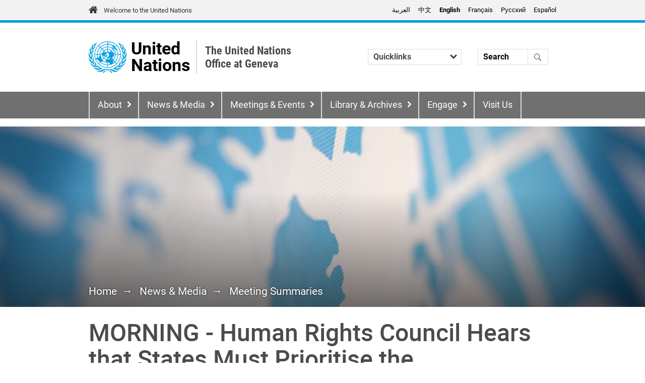

--- FILE ---
content_type: text/html; charset=UTF-8
request_url: https://www.ungeneva.org/en/news-media/meeting-summary/2023/09/le-conseil-tient-une-reunion-debat-sur-la-participation-des
body_size: 95029
content:
<!DOCTYPE html>
<html lang="en" dir="ltr" prefix="og: https://ogp.me/ns#">
  <head>
    <meta charset="utf-8" />
<noscript><style>form.antibot * :not(.antibot-message) { display: none !important; }</style>
</noscript><script>var _paq = _paq || [];(function(){var u=(("https:" == document.location.protocol) ? "https://webstats.unog.ch/" : "http://webstats.unog.ch/");_paq.push(["setSiteId", "1"]);_paq.push(["setTrackerUrl", u+"matomo.php"]);_paq.push(["setDoNotTrack", 1]);_paq.push(["setCookieDomain", ".www.ungeneva.org"]);if (!window.matomo_search_results_active) {_paq.push(["trackPageView"]);}_paq.push(["setIgnoreClasses", ["no-tracking","colorbox"]]);_paq.push(["enableLinkTracking"]);var d=document,g=d.createElement("script"),s=d.getElementsByTagName("script")[0];g.type="text/javascript";g.defer=true;g.async=true;g.src=u+"matomo.js";s.parentNode.insertBefore(g,s);})();</script>
<meta name="description" content="" />
<link rel="canonical" href="https://www.ungeneva.org/en/news-media/meeting-summary/2023/09/le-conseil-tient-une-reunion-debat-sur-la-participation-des" />
<meta name="robots" content="noimageindex" />
<meta property="og:site_name" content="The United Nations Office at Geneva" />
<meta property="og:type" content="website" />
<meta property="og:url" content="https://www.ungeneva.org/en/news-media/meeting-summary/2023/09/le-conseil-tient-une-reunion-debat-sur-la-participation-des" />
<meta property="og:title" content="MORNING - Human Rights Council Hears that States Must Prioritise the Participation of Youth in Climate and Environmental Processes, and that the People of Myanmar Are Enduring Flagrant Human Rights Violations | The United Nations Office at Geneva" />
<meta property="og:description" content="" />
<meta property="og:image" content="https://www.ungeneva.org/sites/default/files/styles/social_media_share/public/2024-10/Human%20Rights%20Council.jpg?itok=IkQT-vT4" />
<meta name="MobileOptimized" content="width" />
<meta name="HandheldFriendly" content="true" />
<meta name="viewport" content="width=device-width, initial-scale=1.0" />
<link rel="icon" href="/themes/custom/un_geneva_theme/favicon.ico" type="image/vnd.microsoft.icon" />
<link rel="alternate" hreflang="en" href="https://www.ungeneva.org/en/news-media/meeting-summary/2023/09/le-conseil-tient-une-reunion-debat-sur-la-participation-des" />
<link rel="alternate" hreflang="fr" href="https://www.ungeneva.org/fr/news-media/meeting-summary/2023/09/le-conseil-tient-une-reunion-debat-sur-la-participation-des" />

    <title>MORNING - Human Rights Council Hears that States Must Prioritise the Participation of Youth in Climate and Environmental Processes, and that the People of Myanmar Are Enduring Flagrant Human Rights Violations | The United Nations Office at Geneva</title>
    <link rel="stylesheet" media="all" href="/sites/default/files/css/css_wJYcuJfEQN-6FG8MDBC4u74tuQAWP3u4ef-tzP_bFRs.css?delta=0&amp;language=en&amp;theme=un_geneva_theme&amp;include=[base64]" />
<link rel="stylesheet" media="all" href="/sites/default/files/css/css__CTkz16k6olUV-exH8goKROludq9TXD6jslP1_JZEXg.css?delta=1&amp;language=en&amp;theme=un_geneva_theme&amp;include=[base64]" />
<link rel="stylesheet" media="all" href="/sites/default/files/css/css_o1QeCTcp6rG9YfQjDEHD2jcxMMNxVkTZSOSvxmiLiCM.css?delta=2&amp;language=en&amp;theme=un_geneva_theme&amp;include=[base64]" />

    <script type="application/json" data-drupal-selector="drupal-settings-json">{"path":{"baseUrl":"\/","pathPrefix":"en\/","currentPath":"node\/85518","currentPathIsAdmin":false,"isFront":false,"currentLanguage":"en"},"pluralDelimiter":"\u0003","suppressDeprecationErrors":true,"ajaxPageState":{"libraries":"[base64]","theme":"un_geneva_theme","theme_token":null},"ajaxTrustedUrl":{"\/en\/main-search":true},"gtag":{"tagId":"","consentMode":false,"otherIds":[],"events":[],"additionalConfigInfo":[]},"gtm":{"tagId":null,"settings":{"data_layer":"dataLayer","include_classes":false,"allowlist_classes":"google\nnonGooglePixels\nnonGoogleScripts\nnonGoogleIframes","blocklist_classes":"customScripts\ncustomPixels","include_environment":false,"environment_id":"","environment_token":""},"tagIds":["GTM-WS7LVSD","GTM-LQCS","GTM-TW7DZZW"]},"colorbox":{"opacity":"0.85","current":"{current} of {total}","previous":"\u00ab Prev","next":"Next \u00bb","close":"Close","maxWidth":"98%","maxHeight":"98%","fixed":true,"mobiledetect":true,"mobiledevicewidth":"480px"},"matomo":{"disableCookies":false,"trackMailto":true,"trackColorbox":true},"user":{"uid":0,"permissionsHash":"4e4b47b271adcbd05c61854e1dcf9afdbe15f299836f2786f385efcf3dede143"}}</script>
<script src="/sites/default/files/js/js_Vj8n-1CJKM9KRJ2b17h_e9VIKmpRCBFzNzFxhnRzX-I.js?scope=header&amp;delta=0&amp;language=en&amp;theme=un_geneva_theme&amp;include=[base64]"></script>
<script src="/modules/contrib/google_tag/js/gtag.js?t6dt1h"></script>
<script src="/modules/contrib/google_tag/js/gtm.js?t6dt1h"></script>

  </head>
  <body class="page-type-node-press news-media-meeting-summary-2023-09-le-conseil-tient-une-reunion-debat-sur-la-participation-des">
        <a href="#main-content" class="visually-hidden focusable">
      Skip to main content
    </a>
    <noscript><iframe src="https://www.googletagmanager.com/ns.html?id=GTM-WS7LVSD"
                  height="0" width="0" style="display:none;visibility:hidden"></iframe></noscript>
<noscript><iframe src="https://www.googletagmanager.com/ns.html?id=GTM-LQCS"
                  height="0" width="0" style="display:none;visibility:hidden"></iframe></noscript>
<noscript><iframe src="https://www.googletagmanager.com/ns.html?id=GTM-TW7DZZW"
                  height="0" width="0" style="display:none;visibility:hidden"></iframe></noscript>

      <div class="dialog-off-canvas-main-canvas" data-off-canvas-main-canvas>
    




<div  class="layout-container">
      <div class="brandbar">
  <div class="container">
    <div class="row">
      <div id="un-global-link-area">
        <a href="https://www.un.org/" target="_blank" rel="noopener external" title="United Nations Global Website">Welcome to the United Nations</a>
      </div>
      <div id="language-switcher-area">
                   
  <div  id="block-un-geneva-theme-languageswitchercontent" role="navigation" class="block language-switcher-language-url">
  
    
      <div class="language-switcher-links"><ul class="links"><li data-drupal-language="ar" data-drupal-link-system-path="node/85518"><a href="/ar/news-media/meeting-summary/2023/09/le-conseil-tient-une-reunion-debat-sur-la-participation-des" class="language-link" hreflang="ar" data-drupal-link-system-path="node/85518" lang="ar">العربية</a></li><li data-drupal-language="zh-hans" data-drupal-link-system-path="node/85518"><a href="/zh/news-media/meeting-summary/2023/09/le-conseil-tient-une-reunion-debat-sur-la-participation-des" class="language-link" hreflang="zh-hans" data-drupal-link-system-path="node/85518" lang="zh-hans">中文</a></li><li data-drupal-language="en" data-drupal-link-system-path="node/85518" class="is-active" aria-current="page"><a href="/en/news-media/meeting-summary/2023/09/le-conseil-tient-une-reunion-debat-sur-la-participation-des" class="language-link is-active" hreflang="en" data-drupal-link-system-path="node/85518" aria-current="page">English</a></li><li data-drupal-language="fr" data-drupal-link-system-path="node/85518"><a href="/fr/news-media/meeting-summary/2023/09/le-conseil-tient-une-reunion-debat-sur-la-participation-des" class="language-link" hreflang="fr" data-drupal-link-system-path="node/85518" lang="fr">Français</a></li><li data-drupal-language="ru" data-drupal-link-system-path="node/85518"><a href="/ru/news-media/meeting-summary/2023/09/le-conseil-tient-une-reunion-debat-sur-la-participation-des" class="language-link" hreflang="ru" data-drupal-link-system-path="node/85518" lang="ru">Pусский</a></li><li data-drupal-language="es" data-drupal-link-system-path="node/85518"><a href="/es/news-media/meeting-summary/2023/09/le-conseil-tient-une-reunion-debat-sur-la-participation-des" class="language-link" hreflang="es" data-drupal-link-system-path="node/85518" lang="es">Español</a></li></ul></div>
<div class="language-switcher-dropdown"><div class="js-form-item form-item">
        <div class="form-item__dropdown"><select onchange="location = this.value;" class="form-select form-item__select"><option value="/ar/news-media/meeting-summary/2023/09/le-conseil-tient-une-reunion-debat-sur-la-participation-des">العربية</option><option value="/zh/news-media/meeting-summary/2023/09/le-conseil-tient-une-reunion-debat-sur-la-participation-des">中文</option><option value="/en/news-media/meeting-summary/2023/09/le-conseil-tient-une-reunion-debat-sur-la-participation-des" selected="selected">English</option><option value="/fr/news-media/meeting-summary/2023/09/le-conseil-tient-une-reunion-debat-sur-la-participation-des">Français</option><option value="/ru/news-media/meeting-summary/2023/09/le-conseil-tient-une-reunion-debat-sur-la-participation-des">Pусский</option><option value="/es/news-media/meeting-summary/2023/09/le-conseil-tient-une-reunion-debat-sur-la-participation-des">Español</option></select></div>
        </div>
</div>

  </div>


                        </div>
    </div>
  </div>
</div>  
              
<header  class="header">
  <div class="container">
    <div  class="header__primary">
      <div  class="header__branding">
                  <div class="site-branding ">
      
<figure
   class="figure"
>
      <a  class="figure__link" href="/en" title="The United Nations Office at Geneva">
            

  
<picture
   class="figure__image"
>
      
<img
   class="figure__image"
      src="/themes/contrib/un_geneva_design_system/images/logo.svg"
  alt="Home"
  />
</picture>
          </a>
  
  </figure>
    <div class="brand-body">
          <div class="top-title"><a href="/en" title="The United Nations Office at Geneva">United Nations</a></div>      </div>
  <div class="site-title-secondary">
    <a href="/en" title="The United Nations Office at Geneva">
    <span class="row1 h4">The United Nations Office at Geneva</span>
    <span class="row2 h4"></span>
    </a>
  </div>
</div>              </div>
      <div  class="header__mobile-menu-button">
        <button id="toggle-expand" class="button button--menu toggle-expand" aria-expanded="false" aria-label="Menu" value="Menu" aria-haspopup="true" aria-controls="main-nav"><span class="bars">Menu</span></button>
        
      </div>
      <div  class="header__practical-information">
                      <div id="block-un-geneva-pl-practicalinformationdynamicmenublock" class="block">
      <div>
        <div class="custom-select">
          <select name="options" onchange="location = this.value;" aria-label="Quicklinks">
            <option value="">Quicklinks</option>
                          <option value="/en/visit">Visitors</option>
                          <option value="/en/meetings-events/official-meetings/participants/information">Meeting Participants</option>
                          <option value="/en/permanent-missions">Permanent Missions</option>
                          <option value="/en/news-media/journalists">Journalists</option>
                          <option value="/en/engage/civil-society">Civil Society</option>
                          <option value="/en/about/coordination-support/procurement">Vendors</option>
                          <option value="/en/engage/students-graduates">Students &amp; Graduates</option>
                          <option value="/en/about/careers">Job Seekers</option>
                          <option value="/en/about/practical-information">Practical Information</option>
                      </select>
        </div>
      </div>
    </div>
              </div>
      <div  class="header__search">
          
  <div  data-drupal-selector="views-exposed-form-main-search-page-1" id="block-un-geneva-design-system-header-search" class="block views-exposed-form bef-exposed-form">
  
    
      <form action="/en/main-search" method="get" id="views-exposed-form-main-search-page-1" accept-charset="UTF-8">
  <div class="js-form-item form-item">
      <label for="edit-query" class="form-item__label">Search</label>
         <input placeholder="Search" data-drupal-selector="edit-query" type="text" id="edit-query" name="query" value="" size="30" maxlength="128" class="form-text form-item__textfield" />

        </div>
<div data-drupal-selector="edit-actions" class="form-actions js-form-wrapper form-wrapper" id="edit-actions"> <input data-drupal-selector="edit-submit-main-search" type="submit" id="edit-submit-main-search" value="Search" class="button js-form-submit form-submit" />
</div>


</form>

  </div>

      </div>
      <div  class="header__useraccountmenu">
          
      </div>
    </div>
  </div>
  <div  class="header__menu">
      <div  id="block-un-geneva-theme-mainnavigation-menu" class="block">
  <nav aria-labelledby="block-un-geneva-theme-mainnavigation-heading" class="block">
                      
    <span  class="visually-hidden h2 block-title" id="block-un-geneva-theme-mainnavigation-heading">Main navigation</span>
    

              

<nav aria-label="main menu">
  <div id="main-nav" class="main-nav">
    <div class="container">
      <div class="row">
        


    
                              <div class="menu-list--wrapper ">
            
<ul   data-region="header" class="main-menu" role="menu">
            
<li  class="main-menu__item main-menu__item--with-sub">
                

<a  class="main-menu__link main-menu__link--with-sub" aria-controls="menu-sub-1-1" aria-haspopup="true" aria-expanded="false"  href="/en/about">About</a>          <span class="expand-sub" aria-haspopup="true" aria-controls="menu-sub-1-1"></span>
                              
                                        <div class="menu-list--wrapper with-description">
              <div class="main-menu__item--description"><h3 class="text-align-right"><a href="/en/about">About</a></h3>

<p class="text-align-right">Learn more about the UN presence and work in Geneva.</p></div>
            
<ul id="menu-sub-1-1"  id="menu-sub-1-1" class="main-menu main-menu--sub main-menu--sub-1" role="menu">
            
<li  id="menu-sub-1-1" class="main-menu__item main-menu__item--sub main-menu__item--sub-1">
                          

<a  id="menu-sub-1-1" class="main-menu__link main-menu__link--sub main-menu__link--sub-1" role="menuitem"  href="/en/about/who-we-are">Who We Are</a>      </li>
          
<li  id="menu-sub-1-1" class="main-menu__item main-menu__item--sub main-menu__item--sub-1">
                          

<a  id="menu-sub-1-1" class="main-menu__link main-menu__link--sub main-menu__link--sub-1" role="menuitem"  href="/en/about/director-general">Director-General</a>      </li>
          
<li  id="menu-sub-1-1" class="main-menu__item main-menu__item--sub main-menu__item--sub-1">
                          

<a  id="menu-sub-1-1" class="main-menu__link main-menu__link--sub main-menu__link--sub-1" role="menuitem"  href="/en/about/organizations">The UN in Geneva</a>      </li>
          
<li  id="menu-sub-1-1" class="main-menu__item main-menu__item--sub main-menu__item--sub-1">
                          

<a  id="menu-sub-1-1" class="main-menu__link main-menu__link--sub main-menu__link--sub-1" role="menuitem"  href="/en/about/league-of-nations/overview">The League of Nations</a>      </li>
          
<li  id="menu-sub-1-1" class="main-menu__item main-menu__item--sub main-menu__item--sub-1 main-menu__item--right">
                          

<a  id="menu-sub-1-1" class="main-menu__link main-menu__link--sub main-menu__link--sub-1" role="menuitem"  href="/en/blue-book">Blue Book</a>      </li>
          
<li  id="menu-sub-1-1" class="main-menu__item main-menu__item--sub main-menu__item--sub-1 main-menu__item--right">
                          

<a  id="menu-sub-1-1" class="main-menu__link main-menu__link--sub main-menu__link--sub-1" role="menuitem"  href="/en/about/topics">Topics</a>      </li>
          
<li  id="menu-sub-1-1" class="main-menu__item main-menu__item--sub main-menu__item--sub-1 main-menu__item--right">
                          

<a  id="menu-sub-1-1" class="main-menu__link main-menu__link--sub main-menu__link--sub-1" role="menuitem"  href="/en/about/careers">Careers</a>      </li>
          
<li  id="menu-sub-1-1" class="main-menu__item main-menu__item--sub main-menu__item--sub-1 main-menu__item--right">
                          

<a  id="menu-sub-1-1" class="main-menu__link main-menu__link--sub main-menu__link--sub-1" role="menuitem"  href="/en/about/practical-information">Practical Information</a>      </li>
      </ul>
    </div>
  
      </li>
          
<li  class="main-menu__item main-menu__item--with-sub">
                

<a  class="main-menu__link main-menu__link--with-sub" aria-controls="menu-sub-1-2" aria-haspopup="true" aria-expanded="false"  href="/en/news-media">News &amp; Media</a>          <span class="expand-sub" aria-haspopup="true" aria-controls="menu-sub-1-2"></span>
                              
                                        <div class="menu-list--wrapper with-description">
              <div class="main-menu__item--description"><h3 class="text-align-right"><a href="/en/news-media">News &amp; Media</a></h3>

<p class="text-align-right">Latest information from UN Geneva and news from around the globe.&nbsp;</p></div>
            
<ul id="menu-sub-1-2"  id="menu-sub-1-2" class="main-menu main-menu--sub main-menu--sub-1" role="menu">
            
<li  id="menu-sub-1-2" class="main-menu__item main-menu__item--sub main-menu__item--sub-1">
                          

<a  id="menu-sub-1-2" class="main-menu__link main-menu__link--sub main-menu__link--sub-1" role="menuitem"  href="/en/news-media/press-centre">Press Centre</a>      </li>
          
<li  id="menu-sub-1-2" class="main-menu__item main-menu__item--sub main-menu__item--sub-1">
                          

<a  id="menu-sub-1-2" class="main-menu__link main-menu__link--sub main-menu__link--sub-1" role="menuitem"  href="/en/news-media/news">Latest News</a>      </li>
          
<li  id="menu-sub-1-2" class="main-menu__item main-menu__item--sub main-menu__item--sub-1 main-menu__item--right">
                          

<a  id="menu-sub-1-2" class="main-menu__link main-menu__link--sub main-menu__link--sub-1" role="menuitem"  href="/en/news-media/video-series">Video Series</a>      </li>
          
<li  id="menu-sub-1-2" class="main-menu__item main-menu__item--sub main-menu__item--sub-1 main-menu__item--right">
                          

<a  id="menu-sub-1-2" class="main-menu__link main-menu__link--sub main-menu__link--sub-1" role="menuitem"  href="/en/news-media/podcasts">Podcasts</a>      </li>
          
<li  id="menu-sub-1-2" class="main-menu__item main-menu__item--sub main-menu__item--sub-1 main-menu__item--right">
                          

<a  id="menu-sub-1-2" class="main-menu__link main-menu__link--sub main-menu__link--sub-1" role="menuitem"  href="/en/news-media/journalists">For Journalists</a>      </li>
      </ul>
    </div>
  
      </li>
          
<li  class="main-menu__item main-menu__item--with-sub">
                

<a  class="main-menu__link main-menu__link--with-sub" aria-controls="menu-sub-1-3" aria-haspopup="true" aria-expanded="false"  href="/en/meetings-events">Meetings &amp; Events</a>          <span class="expand-sub" aria-haspopup="true" aria-controls="menu-sub-1-3"></span>
                              
                                        <div class="menu-list--wrapper with-description">
              <div class="main-menu__item--description"><h3 class="text-align-right"><a data-entity-substitution="canonical" data-entity-type="node" data-entity-uuid="7e091916-5e0a-47df-8d8a-53a9e15f85aa" href="/en/meetings-events" title="Meetings &amp; Events">Meetings &amp; Events</a></h3>

<p class="text-align-right">Important and practical information for meeting organizers and participants.</p></div>
            
<ul id="menu-sub-1-3"  id="menu-sub-1-3" class="main-menu main-menu--sub main-menu--sub-1" role="menu">
            
<li  id="menu-sub-1-3" class="main-menu__item main-menu__item--sub main-menu__item--sub-1">
                          

<a  id="menu-sub-1-3" class="main-menu__link main-menu__link--sub main-menu__link--sub-1" role="menuitem"  href="/en/meetings-events/official-meetings">Meetings</a>      </li>
          
<li  id="menu-sub-1-3" class="main-menu__item main-menu__item--sub main-menu__item--sub-1">
                          

<a  id="menu-sub-1-3" class="main-menu__link main-menu__link--sub main-menu__link--sub-1" role="menuitem"  href="/en/meetings-events/events">Events</a>      </li>
          
<li  id="menu-sub-1-3" class="main-menu__item main-menu__item--sub main-menu__item--sub-1 main-menu__item--right">
                          

<a  id="menu-sub-1-3" class="main-menu__link main-menu__link--sub main-menu__link--sub-1" role="menuitem"  href="/en/meetings-events/rooms">Conference Rooms</a>      </li>
          
<li  id="menu-sub-1-3" class="main-menu__item main-menu__item--sub main-menu__item--sub-1 main-menu__item--right">
                          

<a  id="menu-sub-1-3" class="main-menu__link main-menu__link--sub main-menu__link--sub-1" role="menuitem"  href="/en/about/practical-information">Practical Information</a>      </li>
      </ul>
    </div>
  
      </li>
          
<li  class="main-menu__item main-menu__item--with-sub main-menu__item--right">
                

<a  class="main-menu__link main-menu__link--with-sub" aria-controls="menu-sub-1-4" aria-haspopup="true" aria-expanded="false"  href="/en/library-archives">Library &amp; Archives</a>          <span class="expand-sub" aria-haspopup="true" aria-controls="menu-sub-1-4"></span>
                              
                                        <div class="menu-list--wrapper with-description">
              <div class="main-menu__item--description"><h3 class="text-align-right"><a href="/en/library-archives">Library &amp; Archives</a></h3>

<p class="text-align-right"><span><span><span>A centre for research and instrument of international understanding.</span></span></span></p></div>
            
<ul id="menu-sub-1-4"  id="menu-sub-1-4" class="main-menu main-menu--sub main-menu--sub-1" role="menu">
            
<li  id="menu-sub-1-4" class="main-menu__item main-menu__item--sub main-menu__item--sub-1">
                          

<a  id="menu-sub-1-4" class="main-menu__link main-menu__link--sub main-menu__link--sub-1" role="menuitem"  href="/en/library-archives">Library &amp; Archives</a>      </li>
          
<li  id="menu-sub-1-4" class="main-menu__item main-menu__item--sub main-menu__item--sub-1">
                          

<a  id="menu-sub-1-4" class="main-menu__link main-menu__link--sub main-menu__link--sub-1" role="menuitem"  href="/en/library-archives/library">Library</a>      </li>
          
<li  id="menu-sub-1-4" class="main-menu__item main-menu__item--sub main-menu__item--sub-1 main-menu__item--right">
                          

<a  id="menu-sub-1-4" class="main-menu__link main-menu__link--sub main-menu__link--sub-1" role="menuitem"  href="/en/library-archives/archives">Archives</a>      </li>
          
<li  id="menu-sub-1-4" class="main-menu__item main-menu__item--sub main-menu__item--sub-1 main-menu__item--right">
                          

<a  id="menu-sub-1-4" class="main-menu__link main-menu__link--sub main-menu__link--sub-1" role="menuitem"  href="https://museum.ungeneva.org/">UN Museum</a>      </li>
          
<li  id="menu-sub-1-4" class="main-menu__item main-menu__item--sub main-menu__item--sub-1 main-menu__item--right">
                          

<a  id="menu-sub-1-4" class="main-menu__link main-menu__link--sub main-menu__link--sub-1" role="menuitem"  href="/en/library-archives/publications">Publications</a>      </li>
      </ul>
    </div>
  
      </li>
          
<li  class="main-menu__item main-menu__item--with-sub main-menu__item--right">
                

<a  class="main-menu__link main-menu__link--with-sub" aria-controls="menu-sub-1-5" aria-haspopup="true" aria-expanded="false"  href="/en/engage">Engage</a>          <span class="expand-sub" aria-haspopup="true" aria-controls="menu-sub-1-5"></span>
                              
                                        <div class="menu-list--wrapper with-description">
              <div class="main-menu__item--description"><h3 class="text-align-right"><a href="/en/engage">Engage</a></h3>

<p class="text-align-right">Be part of the United Nations efforts.</p></div>
            
<ul id="menu-sub-1-5"  id="menu-sub-1-5" class="main-menu main-menu--sub main-menu--sub-1" role="menu">
            
<li  id="menu-sub-1-5" class="main-menu__item main-menu__item--sub main-menu__item--sub-1">
                          

<a  id="menu-sub-1-5" class="main-menu__link main-menu__link--sub main-menu__link--sub-1" role="menuitem"  href="/en/engage/action">Take Action</a>      </li>
          
<li  id="menu-sub-1-5" class="main-menu__item main-menu__item--sub main-menu__item--sub-1">
                          

<a  id="menu-sub-1-5" class="main-menu__link main-menu__link--sub main-menu__link--sub-1" role="menuitem"  href="/en/engage">Engage</a>      </li>
          
<li  id="menu-sub-1-5" class="main-menu__item main-menu__item--sub main-menu__item--sub-1">
                          

<a  id="menu-sub-1-5" class="main-menu__link main-menu__link--sub main-menu__link--sub-1" role="menuitem"  href="/en/meetings-events/events">Join Our Events</a>      </li>
          
<li  id="menu-sub-1-5" class="main-menu__item main-menu__item--sub main-menu__item--sub-1 main-menu__item--right">
                          

<a  id="menu-sub-1-5" class="main-menu__link main-menu__link--sub main-menu__link--sub-1" role="menuitem"  href="/en/engage/un-for-kids">UN for Kids</a>      </li>
          
<li  id="menu-sub-1-5" class="main-menu__item main-menu__item--sub main-menu__item--sub-1 main-menu__item--right">
                          

<a  id="menu-sub-1-5" class="main-menu__link main-menu__link--sub main-menu__link--sub-1" role="menuitem"  href="/en/engage/students-graduates">Students and Graduates</a>      </li>
          
<li  id="menu-sub-1-5" class="main-menu__item main-menu__item--sub main-menu__item--sub-1 main-menu__item--right">
                          

<a  id="menu-sub-1-5" class="main-menu__link main-menu__link--sub main-menu__link--sub-1" role="menuitem"  href="/en/engage/civil-society">Civil Society</a>      </li>
          
<li  id="menu-sub-1-5" class="main-menu__item main-menu__item--sub main-menu__item--sub-1 main-menu__item--right">
                          

<a  id="menu-sub-1-5" class="main-menu__link main-menu__link--sub main-menu__link--sub-1" role="menuitem"  href="/en/engage/campaigns">Campaigns</a>      </li>
      </ul>
    </div>
  
      </li>
          
<li  class="main-menu__item main-menu__item--right">
                          

<a  class="main-menu__link" role="menuitem"  href="/en/visit">Visit Us</a>      </li>
      </ul>
    </div>
  
      </div>
    </div>
  </div>
</nav>

      </nav>
</div>

  </div>
</header>

      
      
    
    
    
  
  <div  class="main-fluid">
    <a id="main-content" tabindex="-1"></a>        <main role="main"  class="main-content">
            <div data-drupal-messages-fallback class="hidden"></div>

  <div  id="block-un-geneva-theme-content" class="block">
  
    
        <article  class="node">

        
    

  
  
    
    <div  class="hero-section">
    
<div class="container">
  <nav class="node-breadcrumbs" role="navigation" aria-label="Breadcrumb" dir="ltr">
    <h2 class="visually-hidden">Breadcrumb</h2>
    <ol class="breadcrumb">
              <li >
                      <a href="/en">Home</a>
                  </li>
              <li >
                      <a href="/en/news-media">News &amp; Media</a>
                  </li>
              <li >
                      <a href="/en/news-media/meeting-summary">Meeting Summaries</a>
                  </li>
                </ol>
  </nav>
</div>
<img src="/sites/default/files/styles/un_section_hero/theme/un_geneva_theme/images/banner.jpg?itok=30aauOz7" width="1920" height="356" alt="" loading="lazy" />


  </div>

  
      
<h1  class="container">
        

            <div class="field_post_title">MORNING - Human Rights Council Hears that States Must Prioritise the Participation of Youth in Climate and Environmental Processes, and that the People of Myanmar Are Enduring Flagrant Human Rights Violations</div>
      
    </h1>
    

  
      
  
            
  
  <div class="container un-section bg-default">
    



<div class="row with-cols uneven_with_sidebars">
  <div class="col-md-2">

            <div class="field_featured_image">
<article class="image">
  
        

    <img loading="lazy" src="/sites/default/files/styles/max_width/public/2024-10/Human%20Rights%20Council.jpg?itok=uR-oWkKN" width="1920" height="1278" alt="Room XX" />





    </article>
</div>
      </div>
  <div class="col-md-8">
    <small><i class="fa fa-clock-o"></i> <time datetime="2023-09-26T12:49:03Z">26 September 2023</time>
</small>

    <span class="label label-default text-uppercase text-spacing-wide">Meeting Summaries</span>


            <div class="text-long"><p><span><span><strong><span lang="EN-US"><span></span></span></strong></span></span></p>

<p><span><span><strong><span lang="EN-US"><span></span></span></strong></span></span></p>

<p><span><span><strong><span lang="EN-US"><span></span></span></strong></span></span></p>

<p><span><span><span lang="EN-US"><span>The Human Rights Council this morning held the biennial panel discussion on youth and human rights, under the theme of young people’s engagement with climate change and global environmental decision-making processes, followed by an interactive dialogue on the report of the High Commissioner on the overall situation of human rights in Myanmar.</span></span></span></span></p>

<p><span><span><strong><span lang="EN-US"><span></span></span></strong></span></span></p>

<p><span><span><span lang="EN-US"><span><span>V</span></span></span><span lang="EN-US"><span>olker Türk, <span>United Nations High Commissioner for Human Rights, </span>said each day, the people of Myanmar were enduring horrifying attacks, flagrant human rights violations and the crumbling of their livelihoods and hopes.&nbsp; Since the last report in July the overall human rights situation in Myanmar had deteriorated even further.&nbsp; The report before the Council today unveiled how the military had further expanded its assault against the civilian population.&nbsp; Its findings described a range of incidents, many of a particular brutality, emblematic of a systematic negation of human rights, human life and human dignity.&nbsp; This was a system of ruthless repression designed to coerce and subjugate its people and to erode a society so that the narrow interests of a kleptocratic elite were preserved.</span></span></span></span></p>

<p class="MsoNoSpacingCxSpFirst"><span><span><span lang="EN-GB"></span></span></span></p>

<p class="MsoNoSpacingCxSpLast"><span><span><span lang="EN-GB">Mr. Türk said senseless military attacks were exacerbating the human rights crisis with interconnected humanitarian, political, and economic impacts, imposing an unbearable toll on the people in Myanmar.&nbsp; People in Rakhine state, including members of the Rohingya community, continued to be deprived of food, medicines, and the necessary materials to rebuild their homes and their lives.&nbsp; Credible sources had verified as of yesterday a minimum of 4,108 deaths at the hands of the military and its affiliates.&nbsp; Three specific military tactics had been systematically directed against the civilian population: airstrikes, mass killings, and burning of villages.&nbsp; Given the continuing gravity of the situation and impunity on the ground, the High Commissioner reiterated the call for the Security Council to refer this situation to the International Criminal Court.</span></span></span></p>

<p><span><span><span lang="EN-US"><span></span></span></span></span></p>

<p><span><span><span lang="EN-US"><span>In the discussion, a number of speakers expressed concern at the reported continuous escalation of brutal attacks by the Myanmar military against the civilian population, including attacks against ethnic and religious minorities.&nbsp; Many speakers also noted that the human rights situation of the Rohingya community remained of utmost concern.&nbsp; The Myanmar armed forces were called upon to ensure the safe and dignified return of Rohingya to their homeland.&nbsp; Speakers stressed the need for accountability for serious violations of international humanitarian law and human rights, and emphasised their commitment to taking an active part in funding the humanitarian effort in Myanmar.&nbsp; Some speakers regretted that Myanmar as the concerned country was not in a position to take part in the dialogue.&nbsp; Not listening to the concerned country made it impossible to have genuine dialogue and cooperation.&nbsp; </span></span><span lang="EN-US"><span></span></span></span></span></p>

<p><span><span><span lang="EN-US"><span></span></span></span></span></p>

<p><span><span><span lang="EN-US"><span>At the beginning of the meeting, the Council held the biennial panel discussion on youth and human rights, under the theme of young people’s engagement with climate change and global environmental decision-making processes.</span></span></span></span></p>

<p><span><span><span lang="EN-US"><span></span></span></span></span></p>

<p><span><span><span lang="EN-US"><span>High Commissioner Volker Türk, in an opening statement to the panel discussion, said while the impacts of the triple planetary crisis of climate change, biodiversity loss and pollution were already being dramatically felt today, it was young people, and future generations, who would bear the brunt.&nbsp; It was vital to learn from young people about their experiences of participating in climate and environmental decision-making processes, and to put their views and recommendations into action.&nbsp; Today, the world was home to the largest generation of young people in history, 1.8 billion.&nbsp; Yet young environmental human rights defenders faced physical and online threats, shrinking civic space, and criminalisation of their legitimate activities.&nbsp; </span></span></span></span></p>

<p><span><span><span lang="EN-US"><span></span></span></span></span></p>

<p><span><span><span lang="EN-US"><span>This year, on the seventy-fifth anniversary of the Universal Declaration of Human Rights, Mr. Türk urged every State to respond to the voices of young people and prioritise their participation in climate and environmental processes, as knowledge-holders, change-makers and partners in designing solutions. </span></span></span></span></p>

<p><span><span><span lang="EN-US"><span></span></span></span></span></p>

<p class="MsoNoSpacingCxSpFirst"><span><span><span lang="EN-GB">Adriana Mira, Vice-Minister of Foreign Affairs of El Salvador, also in an opening statement to the panel discussion, said since June 2019, El Salvador had undergone a national transformation process, focused on the well-being of each and on more and better opportunities for development, taking into account the effects of climate change, and the challenges thrown up by this.&nbsp; Every day, El Salvador was seeing the global challenge posed by climate change, which did not recognise geographical barriers.&nbsp; El Salvador, being aware of this undeniable reality, was deeply involved in implementing strategies and policies to address climate change, with technological monitoring and follow-up systems, ensuring constant assessment of progress.&nbsp; </span></span></span></p>

<p class="MsoNoSpacingCxSpLast"><span><span><span lang="EN-GB"></span></span></span></p>

<p><span><span><span lang="EN-US"><span>Evelyn Adzovi Addor, Climate Negotiator for Ghana, Communications Officer for EcoCare Ghana and Member of Climate Youth Negotiators Programme, panellist, said ensuring the sustainable and socio-cultural development of societies required that the rights of young people be protected and made central to every decision-making process.&nbsp; Africa had the youngest population, which also was the most susceptible to the effects of climate change.&nbsp; Despite the adverse impacts of climate change on the youth, very little space was created for them to take part in decision-making processes on environmental governance.&nbsp; Ms. Addor requested sustained dialogue between the Office of the High Commissioner and young people on specific areas of concern on climate change to find sustainable solutions.</span></span></span></span></p>

<p><span><span><span lang="EN-US"><span></span></span></span></span></p>

<p class="MsoNoSpacing"><span><span><span lang="EN-GB">Vishal Prasad, Campaign Director for the Pacific Islands Students Fighting Climate Change, panellist, said in 2019, 27 University of the South Pacific students got together to consider the question on how international law could be used as a vehicle to address the climate.&nbsp; Fast forward, after four years of campaign, and with the support of 132 co-sponsoring countries, and with a consensus adoption at the United Nations General Assembly, the resolution to request an advisory opinion passed through in March this year.&nbsp; For a youth-led campaign, this was a huge achievement.&nbsp; The world was now at a crossroads.&nbsp; Either it could change course to give young people truly an opportunity in shaping the world, or continue the path of minimal, meaningless, and disconnected youth involvement and empowerment. </span></span></span></p>

<p>Xiomara Acevedo Navarro, Representative of the Global Youth Biodiversity Network, panellist,<span><span><span lang="EN-US"><span></span></span></span></span><span><span><a><span lang="EN-US"><span>&nbsp;</span></span></a><span lang="EN-US"><span>said the potential of young people to shape global decision making in relation to climate action was untapped.&nbsp; Although progress had been made in recognising the importance of youth engagement, more needed to be done, including the provision of funding, visas, access to the internet and language obstacles.&nbsp; The Network recommended that the United Nations and States prioritise supporting the full, effective, equitable and inclusive participation of indigenous peoples and local communities, women and girls, children and youth, and persons with disabilities; bridge the finance gap for youth-led initiatives; guarantee the protection of environmental defenders; and encourage meaningful youth participation between young people and decision makers.&nbsp; </span></span></span></span></p>

<p>Zuhair Ahmed Kowshik, Global Focal Point for the Children and Youth Major Group to the United Nations Environment Programme<span><span><span lang="EN-US"><span></span></span></span></span><span><span><span lang="EN-GB">, panellist, said a lack of uniformity between civil society engagement mechanisms of different multilateral environmental governance processes led to a fragmented engagement landscape.&nbsp; To address this challenge, a unified civil society engagement framework must be adopted across all multilateral environmental governance processes.&nbsp; The international community must invest in comprehensive and accessible environmental and human rights education that equipped young people with the knowledge, skills, and tools they needed to engage meaningfully in multilateral environmental governance processes.&nbsp; Together, the international community could create a world where young people's voices were heard, their rights protected, and their actions led toward a brighter, more sustainable future. </span></span></span></p>

<p><span><span><span lang="EN-US"><span></span></span></span></span></p>

<p><span><span><span lang="EN-US"><span>Many speakers welcomed the timely discussion which recognised the importance of meaningful and effective participation and leadership of all young persons in addressing one of the major global threats to human rights: the triple planetary crisis of climate change, pollution and biodiversity loss.&nbsp; As the climate crisis persisted, the vulnerability of children and youth to compounding effects of climate change was exceptionally high.&nbsp; Young people were powerful agents of change and the main stakeholders of future-oriented development.&nbsp; They were an essential partner in climate action.&nbsp; Speakers emphasised the importance of recognising the role of young people, whose expertise was underutilised.&nbsp; Severe restrictions persisted on the full and effective participation of young people, such as discrimination, violence and negligence that prevented the full realisation of their human rights, especially those in situations of vulnerability.<span></span></span></span></span></span></p>

<p><span><span><span lang="EN-US"><span><span></span></span></span></span></span></p>

<p class="MsoNoSpacingCxSpFirst"><span><span><span lang="EN-GB">Speaking in the panel discussion were Bahamas, Maldives on behalf of a group of small island developing States,&nbsp; El Salvador on behalf of a group of countries, Oman on behalf of Gulf Cooperation Council, Libya on behalf of the Arab Group, Timor-Leste on behalf of the Community of Portuguese Language Countries, European Union, Bahamas on behalf of the Caribbean Community Caricom, United Nations Development Programme, Lithuania, Portugal, Germany, Qatar, Finland, Bolivia, Samoa, Iraq, Bahrain, Italy, United Arab Emirates, Croatia, Ireland, Malawi and Belgium. </span></span></span></p>

<p class="MsoNoSpacingCxSpMiddle"><span><span><span lang="EN-GB"></span></span></span></p>

<p class="MsoNoSpacingCxSpLast"><span><span><span><span lang="EN-GB">Also speaking were <em>Conseil National des droits de l’homme du Maroc</em>, World Jewish Congress, Stichting CHOICE for Youth and Sexuality, World Vision International, Save the Children International, and <em>Istituto Internazionale Maria Ausiliatrice delle Salesiane di Don Bosco</em>. </span></span></span></span></p>

<p><span><span><span lang="EN-US"><span>Speaking in the discussion on Myanmar were European Union, Australia on behalf of a group of countries, Pakistan on behalf of the Organization of Islamic Cooperation, Italy, Czech Republic, Libya, Kuwait, Luxembourg, United States, Türkiye, Germany, France, Saudi Arabia, Georgia, Malaysia, Thailand, China, Indonesia, Russian Federation, Bangladesh, Maldives, United Kingdom, Lao People's Democratic Republic, Venezuela, Spain, Gambia and India.</span></span></span></span></p>

<p><span><span><span lang="EN-US"><span></span></span></span></span></p>

<p><span><span><span lang="EN-US"><span>Also speaking were Edmund Rice International Limited, Human Rights Now, <em>Federatie van Nederlandse Verenigingen tot Integratie Van Homoseksualiteit - COC Nederland</em>, Jubilee Campaign, Centre for Civil and Political Rights, Asian Forum for Human Rights and Development, CIVICUS - World Alliance for Citizen Participation, Article 19 - International Centre Against Censorship, International Bar Association, and Meezaan Centre for Human Rights. </span></span></span></span></p>

<p class="MsoNoSpacing"><span><span><span><span lang="EN-GB"></span></span></span></span></p>

<p><span><span><span lang="EN-US"><span><span>The webcast of the Human Rights Council meetings can be found </span></span></span><span><span><a href="http://webtv.un.org/live/">here</a></span></span><span lang="EN-US"><span><span>.&nbsp; All meeting summaries can be found </span></span></span><span><span><a href="https://eur02.safelinks.protection.outlook.com/?url=https%3A%2F%2Fwww.ungeneva.org%2Fen%2Fnews-media%2Fmeeting-summaries-list&amp;data=05%7C01%7Cali.khaffane%40un.org%7C3e156e43bf67444680a208dbbe917bf7%7C0f9e35db544f4f60bdcc5ea416e6dc70%7C0%7C0%7C638313304313807398%7CUnknown%7CTWFpbGZsb3d8eyJWIjoiMC4wLjAwMDAiLCJQIjoiV2luMzIiLCJBTiI6Ik1haWwiLCJXVCI6Mn0%3D%7C3000%7C%7C%7C&amp;sdata=362OotiTa09dQffPpu8YqFiJnVdwrvw2kyHh3FVov2E%3D&amp;reserved=0">here</a></span></span><span lang="EN-US"><span><span>.&nbsp; Documents and reports related to the Human Rights Council’s fifty-fourth regular session can be found</span></span></span> <span><span><a href="https://www.ohchr.org/en/hr-bodies/hrc/regular-sessions/session54/regular-session">here</a></span></span><span lang="EN-US"><span>.<span></span></span></span></span></span></p>

<p><span><span><span lang="EN-US"><span></span></span></span></span></p>

<p><span><span><span lang="EN-US"><span>The Council will reconvene at 3 p.m. to hold a general debate on agenda item four on human rights situations that require the Council’s attention.</span></span></span></span></p>

<p><span><span><u><span lang="EN-US"><span></span></span></u></span></span></p>

<p><span><span><span><strong><u><span lang="EN-US"><span><span><span>Biennial Panel Discussion on Youth and Human Rights on the Theme of Young People’s Engagement with Climate Change and Global Environmental Decision-Making Processes</span></span></span></span></u></strong></span></span></span></p>

<p><span><span><span><strong><u><span lang="EN-US"><span><span><span></span></span></span></span></u></strong></span></span></span></p>

<p><span><span><span><strong><u><span lang="EN-US"><span><span><span>Opening Statements</span></span></span></span></u></strong><span lang="EN-US"><span><span><span></span></span></span></span></span></span></span></p>

<p><span><span><span><span lang="EN-US"><span><span><span></span></span></span></span></span></span></span></p>

<p><span><span><span lang="EN-US"><span>VOLKER TÜRK, <u>United Nations High Commissioner for Human Rights</u>, said it was fitting that the focus today was on youth engagement in climate change and global environmental decision-making processes.&nbsp; Last month, on a visit to southern Iraq, he had experienced the intensity of 50 degrees Celsius heat in a once fertile neighbourhood.&nbsp; While the impacts of the triple planetary crisis of climate change, biodiversity loss and pollution were already being dramatically felt today, it was young people, and future generations, who would bear the brunt.&nbsp; It was also young people who had stepped forward, with commitment and creativity, to demand action from governments and business in the face of this unprecedented crisis.&nbsp; It was vital to learn from young people about their experiences of participating in climate and environmental decision-making processes, and to put their views and recommendations into action.&nbsp; </span></span></span></span></p>

<p><span><span><span lang="EN-US"><span></span></span></span></span></p>

<p><span><span><span lang="EN-US"><span>Decades of youth activism had provided the momentum for many advances made so far in protecting the planet, including the World’s Youth 4 Climate Justice Campaign.&nbsp; Recently, Mr. Türk was struck by the wave of climate-related court cases led by children and young people with their roots in human rights principles.&nbsp; Today, the world was home to the largest generation of young people in history, 1.8 billion.&nbsp; Yet they faced multiple barriers when seeking to engage in global climate change and environmental decision-making processes.&nbsp; Barriers included financial constraints, a lack of digital connectivity, limited education and safety. </span></span></span></span></p>

<p><span><span><span lang="EN-US"><span></span></span></span></span></p>

<p><span><span><span lang="EN-US"><span>Young environmental human rights defenders faced physical and online threats, shrinking civic space, and criminalisation of their legitimate activities.&nbsp; These barriers were multiplied for young people facing intersecting forms of discrimination, including youth with disabilities, indigenous youth and girls.&nbsp; The Office had issued guidelines on the effective implementation of the right to participation, shared widely across youth networks and a practical resource for States.&nbsp; Youth engagement was placed at the heart of the Human Rights at 75 Initiative.&nbsp; The Youth Advisory Group provided invaluable insights for this initiative and was developing a Youth Declaration, drawing on the views and recommendations that emerged from the global youth consultation.&nbsp; </span></span></span></span></p>

<p><span><span><span lang="EN-US"><span></span></span></span></span></p>

<p><span><span><span lang="EN-US"><span>This year, on the seventy-fifth anniversary of the Universal Declaration of Human Rights, Mr. Türk urged every State to respond to the voices of young people and prioritise their participation in climate and environmental processes.&nbsp; Young people needed to be actively engaged as knowledge-holders, change-makers and partners in designing solutions. </span></span></span></span></p>

<p><span><span><span lang="EN-US"><span></span></span></span></span></p>

<p class="MsoNoSpacingCxSpFirst"><span><span><span lang="EN-GB">ADRIANA MIRA, <u>Vice-Minister of Foreign Affairs of El Salvador</u>, said since June 2019, El Salvador had undergone a national transformation process, focused on the well-being of each and on more and better opportunities for development, taking into account the effects of climate change, and the challenges thrown up by this.&nbsp; According to United Nations data, there were now more young people in the world than ever before.&nbsp; The President had set as a priority of his administration childhood and youth.&nbsp; In El Salvador, they had aspirations well beyond material well-being: they were concerned about the standard of life, and looking after the environment for future generations.&nbsp; Climate change was a concern for the world as a whole: all should share commitments and differentiated responsibilities.&nbsp; Children needed to be completely involved in education and the social awareness that was put in place at an early age. </span></span></span></p>

<p class="MsoNoSpacingCxSpMiddle"><span><span><span lang="EN-GB"></span></span></span></p>

<p class="MsoNoSpacingCxSpMiddle"><span><span><span lang="EN-GB">Climate change was one of the most vital challenges facing the world today, and future generations must be prepared to deal with it.&nbsp; El Salvador was working to this end, promoting resilience and transition to a de-carbonised economy.&nbsp; Every day, El Salvador was seeing the global challenge posed by climate change, which did not recognise geographical barriers.&nbsp; El Salvador, being aware of this undeniable reality, was deeply involved in implementing strategies and policies to address climate change, with technological monitoring and follow-up systems, ensuring constant assessment of progress.&nbsp; These efforts were directly linked up with youth.&nbsp; The Government had given young people the opportunity to serve in high-level posts, and involved them in decision-making. </span></span></span></p>

<p class="MsoNoSpacingCxSpMiddle"><span><span><span lang="EN-GB"></span></span></span></p>

<p class="MsoNoSpacingCxSpLast"><span><span><span lang="EN-GB">The Government was implementing educational and environmental training programmes across the country, had a national zero-waste programme, and was working to raise awareness and educate students in higher education institutions.&nbsp; Internationally, El Salvador was able to take part in the Youth Summit on the Climate: the first time ever the United Nations had convened a summit that was entirely devoted to young people and their work on climate action.&nbsp; A path could be forged together allowing to address the situation.&nbsp; El Salvador was committed to implementing all efforts to combat climate change, creating a more stable future for future generations, with a more positive legacy. </span></span></span></p>

<p><span><span><span><span lang="EN-US"><span><span><span></span></span></span></span></span></span></span></p>

<p><span><span><span><strong><u><span lang="EN-US"><span><span><span>Statements by the Panellists</span></span></span></span></u></strong><span lang="EN-US"><span><span><span></span></span></span></span></span></span></span></p>

<p><span><span><span><span lang="EN-US"><span><span><span></span></span></span></span></span></span></span></p>

<p><span><span><span lang="EN-US"><span>EVELYN ADZOVI ADDOR, <u>Climate Negotiator for Ghana, Communications Officer for EcoCare Ghana and Member of Climate Youth Negotiators Programme</u>, said ensuring the sustainable and socio-cultural development of societies required that the rights of young people be protected and made central to every decision-making process.&nbsp; According to the United Nations, there were 1.2 billion people between the ages of 15 to 24 years, expected to grow to about 1.3 billion globally by 2030.&nbsp; In Africa alone, young people between 15 and 24 years old were expected to grow to 830 million by 2050, a clear indication that young people were important stakeholders in shaping the world.&nbsp; Scientific evidence confirmed that the ever-growing unsustainable human demand for resources had resulted in a global climate crisis that threatened the future of all humans, especially young people, impacting fundamental human rights.&nbsp; </span></span></span></span></p>

<p><span><span><span lang="EN-US"><span></span></span></span></span></p>

<p><span><span><span lang="EN-US"><span>Africa had the youngest population, which also was the most susceptible to the effects of climate change.&nbsp; The youth faced increased risks to their health, including respiratory problems, malnutrition, infectious diseases, and death.&nbsp; Despite the adverse impacts of climate change on the youth, very little space was created for them to take part in decision-making processes on environmental governance.&nbsp; Despite the progress made, several barriers still prevented meaningful youth participation, including climate education and access to finance.&nbsp; Most communities were already incurring invaluable loss and damage due to climate change; Keta, a beautiful coastal town in Ghana, was almost wiped out.&nbsp; Ms. Addor requested a sustained dialogue between the Office of the United Nations High Commissioner for Human Rights and young people on specific areas of concern on climate change to find sustainable solutions.</span></span></span></span></p>

<p><span><span><span><span lang="EN-US"><span><span><span></span></span></span></span></span></span></span></p>

<p class="MsoNoSpacingCxSpFirst"><span><span><span lang="EN-GB">VISHAL PRASAD, <u>Campaign Director for the Pacific Islands Students Fighting Climate Change</u>, said as a young Pacific Islander and as a witness to the climate crisis, he had seen the devastation first hand that cyclones, floods, droughts, and sea level rise had brought, but amidst this, he had also seen the power of young people who had also stood with immense resilience, fighting to protect their homelands, cultures, and their identity.&nbsp; In 2019, 27 University of the South Pacific students got together to consider the question on how international law could be used as a vehicle to address the climate crisis, with the idea of seeking an International Court of Justice advisory opinion on the obligations of States on climate change.&nbsp; Fast forward, after four years of campaign, with the support of 132 co-sponsoring countries, and with a consensus adoption at the United Nations General Assembly, the resolution to request an advisory opinion passed through in March this year.&nbsp; For a youth-led campaign, this was a huge achievement.&nbsp; </span></span></span></p>

<p class="MsoNoSpacingCxSpMiddle"><span><span><span lang="EN-GB"></span></span></span></p>

<p class="MsoNoSpacingCxSpMiddle"><span><span><span lang="EN-GB">Nevertheless, there was growing disillusionment among young people about existing systems not working or working against them or simply working for the few.&nbsp; Accountability, transparency and honesty would go a long way in returning the lost faith in current systems and structures.&nbsp; The Campaign was calling on countries to seize the moment to have the voices of their young people heard by the International Court of Justice during the ongoing submissions process.&nbsp; The world was now at a crossroads.&nbsp; Either it could change course to give young people truly an opportunity in shaping the world, or continue the path of minimal, meaningless, and disconnected youth involvement and empowerment.&nbsp; Hope remained, that the future would be brighter than the past. </span></span></span></p>

<p class="MsoNoSpacingCxSpLast"><span><span><span lang="EN-GB"></span></span></span></p>

<p><span><span><span lang="EN-US"><span>XIOMARA ACEVEDO NAVARRO, <u>Representative of the Global Youth Biodiversity Network</u>, said the Global Youth Biodiversity Network had dedicated the past 12 years to training, supporting and mobilising young people in the global effort to stop biodiversity loss.&nbsp; The crises of biodiversity and climate change were not isolated; they were deeply interconnected and rooted in systemic injustice and inequality.&nbsp; The potential of young people to shape global decision-making in relation to climate action was untapped.&nbsp; Despite the multiple initiatives and youth-led organizations, the potential of young people’s voices was absent in the issues they cared about.&nbsp; These challenges underscored the need to bridge the gap between young individuals' aspirations and meaningful inclusion in global climate and environmental decision-making processes.&nbsp; That inclusion required adopting intersectionality to address already existing vulnerabilities.&nbsp; </span></span></span></span></p>

<p><span><span><span lang="EN-US"><span></span></span></span></span></p>

<p><span><span><span lang="EN-US"><span>Although progress had been made in recognising the importance of youth engagement, more needed to be done, including the provision of funding, visas, access to the internet and language obstacles.&nbsp; Economic barriers also presented significant challenges for young people seeking to connect and participate in conservation efforts.&nbsp; The Network recommended that the United Nations and States prioritise supporting the full, effective, equitable and inclusive participation of indigenous peoples and local communities, women and girls, children and youth, and persons with disabilities; bridge the finance gap for youth-led initiatives; guarantee the protection of environmental defenders; and encourage meaningful youth participation between young people and decision makers.&nbsp; Incorporating young people into the process of shaping environmental policies was critical in combatting the decline of ecosystems. </span></span></span></span></p>

<p><span><span><span><span lang="EN-US"><span><span><span></span></span></span></span></span></span></span></p>

<p class="MsoNoSpacingCxSpFirst"><span><span><span lang="EN-GB">ZUHAIR AHMED KOWSHIK, <u>Global Focal Point for the Children and Youth Major Group to the United Nations Environment Programme</u>, said today the Council came together to address significant obstacles preventing youth from contributing to the multilateral environmental governance processes.&nbsp; Firstly, a lack of uniformity between civil society engagement mechanisms of different multilateral environmental governance processes led to a fragmented engagement landscape.&nbsp; The patchwork of mechanisms across various environmental governance bodies often left young people feeling like outliers rather than integral players in the decision-making process.&nbsp; To address this challenge, a unified civil society engagement framework must be adopted across all multilateral environmental governance processes.&nbsp; Another barrier was the lack of capacity building support and the low environmental and human rights education standards. </span></span></span></p>

<p class="MsoNoSpacingCxSpMiddle"><span><span><span lang="EN-GB"></span></span></span></p>

<p class="MsoNoSpacingCxSpMiddle"><span><span><span lang="EN-GB">The international community must invest in comprehensive and accessible environmental and human rights education that equipped young people with the knowledge, skills and tools they needed to engage meaningfully in multilateral environmental governance processes.&nbsp; Capacity building programmes tailored to the unique challenges faced by youth should be a central focus of efforts.&nbsp; The international community must commit to providing youth with the resources, education and capacity building support they needed, promoting the inclusion of youth in political, scientific and financial decision making.&nbsp; Together, the international community could create a world where young people's voices were heard, their rights protected, and their actions led toward a brighter, more sustainable future.&nbsp; The time for change was now, and the opportunity must be seized. </span></span></span></p>

<p class="MsoNoSpacingCxSpMiddle"><span><span><span lang="EN-GB"></span></span></span></p>

<p class="MsoNoSpacingCxSpMiddle"><span><span><strong><u><span lang="EN-GB">Discussion</span></u></strong><span lang="EN-GB"></span></span></span></p>

<p class="MsoNoSpacingCxSpLast"><span><span><span lang="EN-GB"></span></span></span></p>

<p><span><span><span lang="EN-US"><span>A number of speakers welcomed the timely discussion which recognised the importance of meaningful and effective participation and leadership of all young persons in addressing one of the major global threats to human rights: the triple planetary crisis of climate change, pollution and biodiversity loss.&nbsp; Climate change required action on all parts, including from future generations.&nbsp; </span></span></span></span></p>

<p><span><span><span lang="EN-US"><span></span></span></span></span></p>

<p><span><span><span lang="EN-US"><span>As the climate crisis persisted, the vulnerability of children and youth to compounding effects of climate change was exceptionally high, some speakers said.&nbsp; The world was home to the largest generation of young persons in history and including their voice was critical for decision-making processes that impacted their futures and that of the planet, including in environmental and climate change fora.&nbsp; Youth had proven to be the population most aware of climate change, pollution and loss of biodiversity, and the most committed to taking action in favour of climate justice and the recognition of the right to a clean, healthy and sustainable environment.&nbsp; Young people were powerful agents of change and the main stakeholders of future-oriented development.&nbsp; They were an essential partner in climate action. </span></span></span></span></p>

<p><span><span><span lang="EN-US"><span></span></span></span></span></p>

<p><span><span><span lang="EN-US"><span>Some speakers emphasised the importance of recognising the role of young people, whose expertise was underutilised.&nbsp; Through different initiatives at the national, regional and global levels, youth had generated a movement that urged governments to take decisive action in favour of the environment.&nbsp; Their efforts and coordinated actions for the promotion of innovative solutions and more sustainable social models were invaluable.&nbsp; Speakers also recognised the multiple initiatives and platforms open both nationally and internationally for young people to engage meaningfully in decision-making processes. </span></span></span></span></p>

<p><span><span><span lang="EN-US"><span></span></span></span></span></p>

<p><span><span><span lang="EN-US"><span>A number of speakers said severe restrictions persisted on the full and effective participation of young people, such as discrimination, violence and negligence that prevented the full realisation of their human rights, especially those in situations of vulnerability.&nbsp; All of this needed to be addressed urgently, and respect for the rights of youth had to be realised in all areas.&nbsp; A lot remained to be done to ensure that no young person was left behind.&nbsp; The lack of environmental and climate change knowledge was a challenge.&nbsp; This needed to be included in school programmes, and practical training needed to be provided to build on young people’s capacities to ensure they more effectively contributed to decision making.</span></span></span></span></p>

<p><span><span><span lang="EN-US"><span></span></span></span></span></p>

<p><span><span><span lang="EN-US"><span>The international community shared a responsibility to emphasise the critical role of youth engagement and explore innovative solutions, some speakers said.&nbsp; It was a priority to strengthen the full and effective participation of youth in decision-making processes to address the effects of climate change.&nbsp; This would allow these emerging leaders to contribute to the construction of comprehensive, fair, ethical and resilient policies to environmental issues.&nbsp; Speakers called for more dedicated actions to ensure effective, active and meaningful youth participation in environmental forums and decision-making processes.</span></span></span></span></p>

<p><span><span><span lang="EN-US"><span></span></span></span></span></p>

<p><span><span><span lang="EN-US"><span>Some speakers provided examples of national efforts taken to ensure the meaningful and effective participation of all young people as agents of change and development partners.&nbsp; These included the adoption of youth action plans; the inclusion of youth delegates; the appointment of youth climate change ambassadors; convening youth climate change conferences; programmes launched to develop the knowledge of school students in regards to climate change; fostering entrepreneurial and cultural activities; and regularly consulting youth groups in decision making, among others.</span></span></span></span></p>

<p><span><span><span lang="EN-US"><span></span></span></span></span></p>

<p><span><span><strong><u><span lang="EN-US"><span>Concluding Remarks</span></span></u></strong></span></span></p>

<p><span><span><span lang="EN-US"><span></span></span></span></span></p>

<p><span><span><span lang="EN-US"><span>EVELYN ADZOVI ADDOR, <u>Climate Negotiator for Ghana, Communications Officer for EcoCare Ghana and Member of Climate Youth Negotiators Programme</u>, said she could attest to the enthusiasm and sense of urgency that young people brought to the negotiating room: it was therefore crucial to bring them to more negotiations, and allow them to collaborate at the international level to make the world realise that there was one common interest: to thrive and survive together.&nbsp; Young people in Africa were rising and demanding action from their governments and international corporations that were polluting the beautiful environment.&nbsp; Her recommendation was that the Human Rights Council identify young people who were interested in promoting human rights issues and support them to mainstream the issue of human rights at the negotiation level.&nbsp; </span></span></span></span></p>

<p><span><span><span lang="EN-US"><span></span></span></span></span></p>

<p><span><span><span lang="EN-US"><span>VISHAL PRASAD, <u>Campaign Director for the Pacific Islands Students Fighting Climate Change</u>, said there was a clear need to rethink and re-envision the environment and climate crisis.&nbsp; Youth were vital to the process, and implementation must be the next step.&nbsp; Young people were creative and passionate and connected; they must be given a space at the highest levels.&nbsp; Young people in pursuit of climate justice must be brought to the International Court of Justice, and all should participate in the advisory opinion process, with a progressive and strong submission to recognise that human rights and climate change obligations were under threat.&nbsp; He implored all to put young people’s voices in their submissions.&nbsp; In the age of multiple crises, it was time for all hands-on deck: all young people, and all of society, all collaboratively working together.&nbsp; </span></span></span></span></p>

<p class="MsoNoSpacing"><span><span><span lang="EN-GB"></span></span></span></p>

<p><span><span><span lang="EN-US"><span>XIOMARA ACEVEDO NAVARRO, <u>Representative of the Global Youth Biodiversity Network</u>, said young people were crucial in mobilising solutions and bringing new approaches.&nbsp; Leaders needed to challenge business as usual approaches.&nbsp; The global goals would not be met without young people’s work and actions.&nbsp; States needed to capitalise on intergenerational knowledge and leadership to foster a shared understanding on current and future challenges.&nbsp; </span></span></span></span></p>

<p><span><span><span lang="EN-US"><span></span></span></span></span></p>

<p><span><span><span lang="EN-US"><span>ZUHAIR AHMED KOWSHIK, <u>Global Focal Point for the Children and Youth Major Group to the United Nations Environment Programme</u>, said it was crucial to recognise the importance of youth engagement.&nbsp; In the Global South countries, it was very difficult for youth to engage with policies and participate in decision making.&nbsp; There were a lot of global instruments on climate and momentum and biodiversity which were translated into national actions.&nbsp; However, when they were translated into national plans, young people were not consulted.&nbsp; There needed to be engagement at all levels, including national, local, and regional levels.&nbsp; What happened at the Human Rights Council should not just stay at the Council; it should be accelerated to all policy development processes.&nbsp; Young people were not just leaders of tomorrow, they were also leaders of today.&nbsp; Everyone needed to have faith in the power of youth. </span></span></span></span></p>

<p class="MsoNoSpacing"><span><span><span lang="EN-GB"></span></span></span></p>

<p><span><span><strong><u><span lang="EN-US"><span>Interactive Dialogue on the Report of the High Commissioner on the Overall Situation of Human Rights in Myanmar </span></span></u></strong></span></span></p>

<p><span><span><span><span lang="EN-US"><span></span></span></span></span></span></p>

<p><span><span><span><strong><u><span lang="EN-US"><span>Report</span></span></u></strong><span lang="EN-US"><span></span></span></span></span></span></p>

<p><span><span><span><span lang="EN-US"><span></span></span></span></span></span></p>

<p><span><span><span lang="EN-US"><span>The Council has before it the <span><span>report of the Office of the High Commissioner for Human Rights</span></span><span><span>&nbsp;on the&nbsp;<strong>human rights situation in Myanmar</strong>&nbsp;(</span></span></span></span><span><span><a href="https://www.ohchr.org/sites/default/files/documents/hrbodies/hrcouncil/sessions-regular/session54/advance-versions/a-hrc-54-59-auv.docx"><span lang="EN-US">A/HRC/54/59</span></a></span></span><span lang="EN-US"><span><span><span>). </span></span></span></span></span></span></p>

<p><span><span><span lang="EN-US"><span><span><span></span></span></span></span></span></span></p>

<p><span><span><strong><u><span lang="EN-US"><span><span><span>Presentation of Report</span></span></span></span></u></strong><span lang="EN-US"><span><span><span></span></span></span></span></span></span></p>

<p><span><span><span lang="EN-US"><span><span><span></span></span></span></span></span></span></p>

<p class="MsoNoSpacingCxSpFirst"><span><span><span lang="EN-GB">VOLKER TÜRK, <u>United Nations High Commissioner for Human Rights</u>, said each day, the people of Myanmar were enduring horrifying attacks, flagrant human rights violations and the crumbling of their livelihoods and hopes.&nbsp; Since the last report in July the overall human rights situation in Myanmar had deteriorated even further.&nbsp; The report before the Council today unveiled how the military had further expanded its assault against the civilian population.&nbsp; Its findings described a range of incidents, many of a particular brutality, emblematic of a systematic negation of human rights, human life and human dignity.&nbsp; This was a system of ruthless repression designed to coerce and subjugate its people and to erode a society so that the narrow interests of a kleptocratic elite were preserved.</span></span></span></p>

<p class="MsoNoSpacingCxSpMiddle"><span><span><span lang="EN-GB"></span></span></span></p>

<p class="MsoNoSpacingCxSpMiddle"><span><span><span lang="EN-GB">Senseless military attacks were exacerbating the human rights crisis with interconnected humanitarian, political, and economic impacts, imposing an unbearable toll on the people in Myanmar.&nbsp; People in Rakhine state, including members of the Rohingya community, continued to be deprived of food, medicines, and the necessary materials to rebuild their homes and their lives.&nbsp; Credible sources had verified as of yesterday a minimum of 4,108 deaths at the hands of the military and its affiliates.&nbsp; Three specific military tactics had been systematically directed against the civilian population: airstrikes, mass killings, and burning of villages.&nbsp; Violence by anti-military armed groups, including targeted killings and bombings of public places, also persisted. </span></span></span></p>

<p class="MsoNoSpacingCxSpMiddle"><span><span><span lang="EN-GB"></span></span></span></p>

<p class="MsoNoSpacingCxSpMiddle"><span><span><span lang="EN-GB">Civilian rule of law in Myanmar had vanished, with the military deliberately eroding the foundations of governance and justice in the country.&nbsp; The denial of humanitarian access throughout the whole country was having dramatic consequences on the right to food.&nbsp; This denial of access had been acutely felt in Rakhine state, where the human rights situation of the Rohingya community continued to be of the utmost concern, particularly for women, children and young people.&nbsp; The Association of Southeast Asian Nations’ Five Point Consensus had been ignored by the military, despite their having agreed to its terms.&nbsp; </span></span></span></p>

<p class="MsoNoSpacingCxSpMiddle"><span><span><span lang="EN-GB"></span></span></span></p>

<p class="MsoNoSpacingCxSpMiddle"><span><span><span lang="EN-GB">The High Commissioner reiterated his call to all States and other actors with influence to support efforts to de-escalate this crisis and ensure that all vulnerable people in Myanmar could exercise their fundamental rights and receive all necessary assistance.&nbsp; He urged all actors to ensure that allegations of human rights abuses against the civilian population were promptly and transparently investigated and that perpetrators were held to account, and for the international community to redouble international accountability initiatives.&nbsp; Given the continuing gravity of the situation and impunity on the ground, he reiterated the call for</span></span></span></p>

<p class="MsoNoSpacingCxSpLast"><span><span><span lang="EN-GB">the Security Council to refer this situation to the International Criminal Court.</span></span></span></p>

<p><span><span><span lang="EN-US"><span><span><span></span></span></span></span></span></span></p>

<p><span><span><strong><u><span lang="EN-US"><span><span><span>Discussion</span></span></span></span></u></strong><span lang="EN-US"><span><span><span></span></span></span></span></span></span></p>

<p><span><span><span lang="EN-US"><span><span><span></span></span></span></span></span></span></p>

<p><span><span><span lang="EN-US"><span>In the discussion, some speakers thanked the High Commissioner for his sobering report, saying they also supported the work of the Independent Investigative Mechanism for Myanmar which remained crucial for ensuring accountability.&nbsp; They expressed concern at the reported continuous escalation of brutal attacks by the Myanmar military against the civilian population, including attacks against ethnic and religious minorities.&nbsp; The Myanmar military increasingly relied on air and artillery strikes on villages and other populated areas, burning of villages and infrastructure, executions and killings, torture, arbitrary detentions, enforced disappearances, forced displacement, and persecution, some of which acts may constitute crimes against humanity and war crimes.</span></span></span></span></p>

<p><span><span><span lang="EN-US"><span></span></span></span></span></p>

<p><span><span><span lang="EN-US"><span>Some speakers said that access to medical care for the wounded was systematically blocked in Myanmar, and humanitarian operations were usurped.&nbsp; The civilian population feared being bombed in homes, schools, hospitals, places of worship and public gatherings.&nbsp; Fear of being deported and tortured was common, and hunger raged throughout the country.&nbsp; Speakers condemned the actions of the Myanmar military, including the instrumentalisation of relief operations and the unacceptable restrictions imposed on humanitarian actors, including after cyclone Mocha.&nbsp; </span></span></span></span></p>

<p><span><span><span lang="EN-US"><span></span></span></span></span></p>

<p><span><span><span lang="EN-US"><span>Many speakers also noted that the human rights situation of the Rohingya community remained of utmost concern.&nbsp; The ongoing violence, killings, burnings, and shelling highlighted that the resolution of the Rohingya crisis should not be considered secondary to finding a solution to the political crisis in Myanmar.&nbsp; Some speakers welcomed dialogue between Bangladesh and Myanmar over the commencement of repatriation through a pilot project.&nbsp; The Myanmar armed forces were called upon to ensure the safe and dignified return of Rohingya to their homeland. </span></span></span></span></p>

<p><span><span><span lang="EN-US"><span></span></span></span></span></p>

<p><span><span><span lang="EN-US"><span>The Government of Myanmar should implement the recommendations of the Advisory Committee on Rakhine state, including a clear path to citizenship for the Rohingya, humanitarian access, and ensuring the return of displaced Rohingya from Bangladesh and other host countries.&nbsp; The international community was called on to continue to make adequate financial contributions for the Rohingyas.</span></span></span></span></p>

<p><span><span><span lang="EN-US"><span></span></span></span></span></p>

<p><span><span><span lang="EN-US"><span>Some speakers stressed the need for accountability for serious violations of international humanitarian law and human rights, and emphasised their commitment to taking an active part in funding the humanitarian effort in Myanmar.&nbsp; A number of speakers said that comprehensive, concrete, and meaningful international sanctions were necessary to curtail the military’s capacity for continuing its campaign of violence and repression, including a global arms embargo.&nbsp; They outlined their commitment to targeting the regime’s access to finance and arms, including through targeted sanctions.&nbsp; Restricting the flow of arms and jet fuel would help to protect the Myanmar people from the military.&nbsp; </span></span></span></span></p>

<p><span><span><span lang="EN-US"><span></span></span></span></span></p>

<p><span><span><span lang="EN-US"><span>Some speakers regretted that Myanmar as the concerned country was not in a position to take part in the dialogue.&nbsp; Only by upholding norms of sovereign equality and non-interference in internal affairs could problems be solved.&nbsp; Not listening to the concerned country made it impossible to have genuine dialogue and cooperation.&nbsp; Discussions in the Council should focus on peace and avoid intensifying conflicts. </span></span></span></span></p>

<p><span><span><span lang="EN-US"><span><br>
Speakers asked the High Commissioner about actions that the international community and the United Nations could take to meaningfully restrict the Myanmar military’s ability to harm civilians.&nbsp; Was there any indication that engagement had led to any increased access on the ground or any moderation in the military’s violations?&nbsp; How could the Office of the High Commissioner enhance its collaboration with the Association of Southeast Asian Nations’ Coordinating Centre for Humanitarian Assistance on Disaster Management in strengthening capacity to deliver assistance to those in need and ensure the respect of their rights to food, shelter and health?&nbsp;&nbsp; What more could the international community do to ensure evidence of human rights abuses was being gathered and used for future accountability?</span></span></span></span></p>

<p><span><span><span lang="EN-US"><span></span></span></span></span></p>

<p><span><span><strong><u><span lang="EN-US"><span>Concluding Remarks</span></span></u></strong></span></span></p>

<p><span><span><strong><u><span lang="EN-US"><span></span></span></u></strong></span></span></p>

<p><span><span><span lang="EN-US"><span>VOLKER TÜRK, <u>United Nations High Commissioner for Human Rights</u>, said the United Nations country team, after the Cyclone, had very quickly sought means to deliver humanitarian needs and protection, but it was rapidly hit with the denial of humanitarian access and the official denial of there being a need for it.&nbsp; The engagement had so far not changed the approach by the military, which continued its limitations on humanitarian access, its restrictions and excessive bureaucratic stifling of civil society, and a politicisation of aid which was not in accordance with humanitarian principles.&nbsp; There was a very serious humanitarian situation as a result.&nbsp; On what more could be done to support the role of civil society, it was incredibly important to ensure flexible funding for humanitarian organizations on the ground and for those working with them.&nbsp; The Office must support local and regional non-governmental organizations to make sure that those who were human rights defenders had all the required support.&nbsp; </span></span></span></span></p>

<p><span><span><span lang="EN-US"><span></span></span></span></span></p>

<p><span><span><span lang="EN-US"><span>On the regional implications, there were a number of statements on what these were, and they had been the same for some time.&nbsp; The most affected country was Bangladesh, with over one million refugees in Cox’s Bazaar; Bangladesh had been hosting refugees for many years.&nbsp; There were many other economic impacts on the region as a result of the situation: it had an impact on the overall security and stability of the region, with, for example, a rise in human trafficking, narcotics, and illicit economies.&nbsp; The regional dimension needed to be addressed, and the broader picture was what must be borne in mind.&nbsp; </span></span></span></span></p>

<p><span><span><span lang="EN-US"><span></span></span></span></span></p>

<p><span><span><span lang="EN-US"><span>On accountability, the continued attention of the Council to the situation was critical, but also by the General Assembly and the Security Council.&nbsp; This was one of the worst human rights crises the world faced, and the international community needed to live up to that responsibility.&nbsp; The violations that had been depicted by the Office in the report and many others in the past were the result of decades of impunity: there was a glaring vacuum in Myanmar of the rule of law, with no functioning independent court structure.&nbsp; It was clear that the situation must be referred to the Security Council as an accountability measure. &nbsp;There were ongoing deliberations before the International Court of Justice and the work of the Independent Investigative Mechanism for Myanmar.&nbsp; The strongest measure was a referral by the Security Council to the International Court of Justice. </span></span></span></span></p>

<p><span><span><span lang="EN-US"><span></span></span></span></span></p>

<p><span><span><span lang="EN-US"><span><span>Host countries needed active and continuous support, directly, but also through third country resettlement.&nbsp; It was important that any enhanced engagement be linked to the military fulfilling the Five-Point Consensus developed by the Association of Southeast Asian Nations and to which the junta had agreed.&nbsp; Life-saving aid must be provided: politicisation by the military in this context was very dangerous and must be taken into account.&nbsp; There needed to be respect for the Security Council resolution that was adopted in December 2022 and for all the decisions of the Association of Southeast Asian Nations.&nbsp; The international community must maintain its attention to the issue, and insist upon the release of all political prisoners.</span></span></span><span lang="EN-US"><span></span></span></span></span></p>

<p><span><span><span lang="EN-GB"><span></span></span></span></span></p>

<p>&nbsp;</p>

<p><span><span><span><span lang="EN-GB"><span><span></span></span></span></span></span></span></p>

<p><span><span><span><span lang="EN-GB"><span><span></span></span></span></span></span></span></p>

<p><span><span><span><span lang="EN-GB"><span><span></span></span></span></span></span></span></p>

<p><span><span><span><em><span lang="EN-US"><span><span>Produced by the United Nations Information Service in Geneva for use of the media;<br>
not an official record. English and French versions of our releases are different as they are the product of two separate coverage teams that work independently.</span></span></span></em></span></span></span></p>

<p class="x">&nbsp;</p>

<p class="x"><span><span><span><em><span lang="FR-CH"><span><span></span></span></span></em></span></span></span><br>
<br>
<br>
<br>
HRC23.126E</p></div>
      </div>
  <div class="col-md-2">
    
    
    
<h2  class="content-title">
      <span>
        Related Items
        </span>
  </h2>
<div class="views-element-container"><div class="related-items js-view-dom-id-e23b40e8001607a87ff74de938d8d97d9157a4169dd2d533c37363de7ac18cf8" id="views-view-related_news-block_2">
  
  
  

  <div class="views-header">
        
    
  </div>
  <div class="views-content">

        <div class="related-item"><a href="/en/news-media/meeting-summary/2026/01/examen-de-la-colombie-au-crc-les-experts-saluent-les-mesures" hreflang="en">Experts of the Committee on the Rights of the Child Commend Colombia on Child-Focused Climate Action, Raise Questions on the Recruitment of Children in Armed Groups and on Children in Institutions</a><time datetime="2026-01-21T12:41:09Z">21 January 2026</time>
</div>
    <div class="related-item"><a href="/en/news-media/meeting-summary/2026/01/human-rights-council-hold-special-session-address-deteriorating" hreflang="en">Human Rights Council to Hold Special Session to Address the Deteriorating Human Rights Situation in the Islamic Republic of Iran on 23 January 2026</a><time datetime="2026-01-20T13:22:18Z">20 January 2026</time>
</div>
    <div class="related-item"><a href="/en/news-media/meeting-summary/2026/01/examen-du-pakistan-au-crc-les-experts-saluent-les-progres-en" hreflang="en">Experts of the Committee on the Rights of the Child Praise Pakistan’s Protections for the Best Interests of the Child, Ask about Violence against Children and the “Education Emergency”</a><time datetime="2026-01-16T12:30:05Z">16 January 2026</time>
</div>
    <div class="related-item"><a href="/en/news-media/meeting-summary/2026/01/examen-du-ghana-au-crc-les-experts-evoquent-notamment-les" hreflang="en">Experts of the Committee on the Rights of the Child Commend Ghana for Children’s Model Summit of the Future, Raise Questions on Birth Registration and Corporal Punishment</a><time datetime="2026-01-14T12:49:58Z">14 January 2026</time>
</div>
    <div class="related-item"><a href="/en/news-media/meeting-summary/2026/01/examen-des-maldives-au-crc-les-experts-evoquent-notamment-les" hreflang="en">Experts of the Committee on the Rights of the Child Praise Maldives’ Child Protection Laws, Ask About Plans to Reduce the Age of Criminal Responsibility and Barriers to Citizenship</a><time datetime="2026-01-13T13:21:49Z">13 January 2026</time>
</div>

        

    
    
  </div>

  
  
</div>
</div>


  </div>
</div>  </div>

</article>

  </div>


      </main>
  </div>

      
  
      
<footer id="footer"  class="footer">
    <div class="container">
      <div  class="footer footer--inner">
        <div  class="footer footer--top">
          <div class="un-logo">
            <img src="/themes/contrib/un_geneva_design_system/images/logo/logo-en-reverse.svg" alt="" />
          </div>
                <div class="region region--footer-social">
        <div  id="block-un-geneva-theme-socialmedialinksinfooter-menu" class="block">
  <nav aria-labelledby="block-un-geneva-theme-socialmedialinksinfooter-heading" class="block">
                      
    <span  class="visually-hidden h2 block-title" id="block-un-geneva-theme-socialmedialinksinfooter-heading">Social Media links</span>
    

              
<ul   class="social-menu" >
            
<li  class="social-menu__item">
      

<a  class="social-menu__link"  href="https://www.facebook.com/UN.Geneva">          <i class="fa-brands fa-facebook-square"></i>
      <span class="sr-only">Facebook</span>
      </a>  </li>
          
<li  class="social-menu__item">
      

<a  class="social-menu__link"  href="https://www.flickr.com/photos/unisgeneva">          <i class="fa-brands fa-flickr"></i>
      <span class="sr-only">Flickr</span>
      </a>  </li>
          
<li  class="social-menu__item">
      

<a  class="social-menu__link"  href="https://www.instagram.com/UNGeneva">          <i class="fa-brands fa-instagram"></i>
      <span class="sr-only">Instagram</span>
      </a>  </li>
          
<li  class="social-menu__item">
      

<a  class="social-menu__link"  href="https://www.linkedin.com/company/united-nations-office-at-geneva">          <i class="fa-brands fa-linkedin"></i>
      <span class="sr-only">LinkedIn</span>
      </a>  </li>
          
<li  class="social-menu__item">
      

<a  class="social-menu__link"  href="https://twitter.com/ungeneva">          <i class="fa-brands fa-square-x-twitter"></i>
      <span class="sr-only">X (formerly Twitter)</span>
      </a>  </li>
          
<li  class="social-menu__item">
      

<a  class="social-menu__link"  href="http://www.youtube.com/user/UninformationGeneva">          <i class="fa-brands fa-youtube"></i>
      <span class="sr-only">YouTube</span>
      </a>  </li>
      </ul>

      </nav>
</div>


    </div>
          </div>
              <div class="region region--footer-menu">
        <div  id="block-un-geneva-theme-footer-menu" class="block">
  <nav aria-labelledby="block-un-geneva-theme-footer-heading" class="block">
                      
    <span  class="visually-hidden h2 block-title" id="block-un-geneva-theme-footer-heading">Footer links</span>
    
          


    
                              <div class="menu-list--wrapper ">
            
<ul   class="footer-menu" role="list">
            
<li  class="footer-menu__item">
                          

<a  class="footer-menu__link" role="menuitem"  href="/en/contact-us">Contact</a>      </li>
          
<li  class="footer-menu__item">
                          

<a  class="footer-menu__link" role="menuitem"  href="https://www.un.org/en/about-us/terms-of-use">Terms of Use</a>      </li>
          
<li  class="footer-menu__item footer-menu__item--right">
                          

<a  class="footer-menu__link" role="menuitem"  href="https://www.un.org/en/about-us/privacy-notice">Privacy Notice</a>      </li>
          
<li  class="footer-menu__item footer-menu__item--right">
                          

<a  class="footer-menu__link" role="menuitem"  href="/en/multilingualism-disclaimer">Multilingualism Disclaimer</a>      </li>
      </ul>
    </div>
  

      </nav>
</div>


    </div>
        </div>
    </div>
</footer>  
</div>

  </div>

    
    <script src="/core/assets/vendor/jquery/jquery.min.js?v=4.0.0-rc.1"></script>
<script src="/sites/default/files/js/js_4n5Bvg82liz-sS8AbMzOH-F7468ITESSq13lfqn92Hc.js?scope=footer&amp;delta=1&amp;language=en&amp;theme=un_geneva_theme&amp;include=[base64]"></script>

  </body>
</html>
